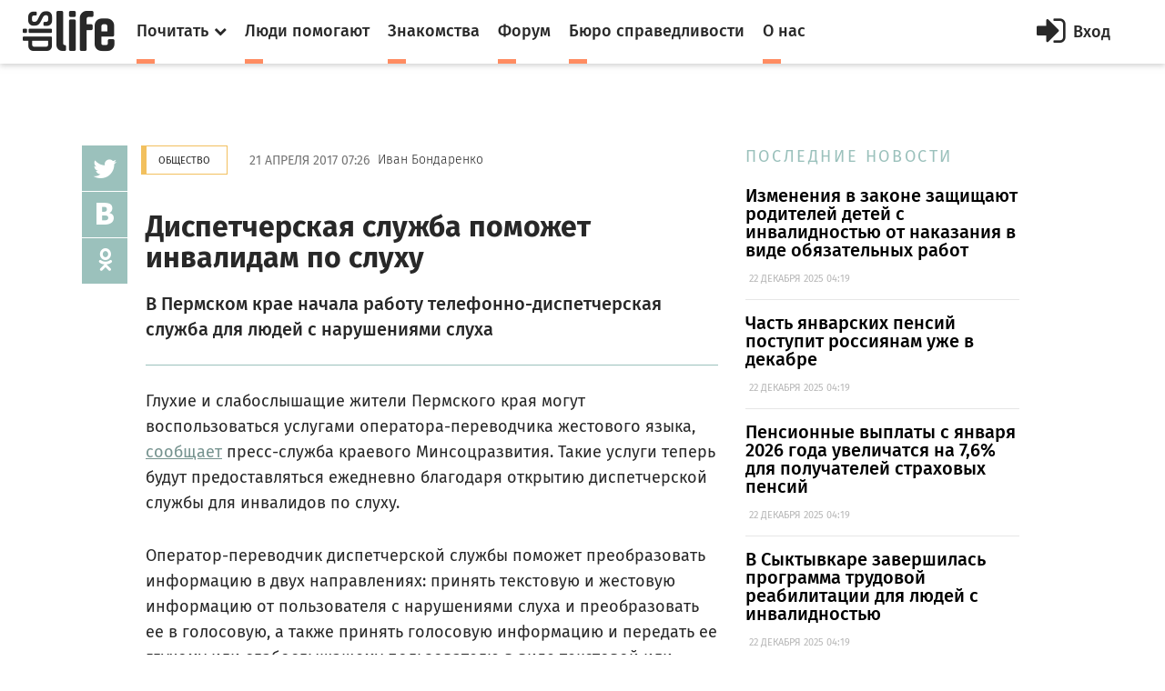

--- FILE ---
content_type: text/html; charset=utf-8
request_url: https://dislife.ru/materials/684
body_size: 6856
content:
<!doctype html>
<html xmlns="http://www.w3.org/1999/xhtml" xmlns:og="http://ogp.me/ns#">
<head prefix="og: http://ogp.me/ns# fb: http://ogp.me/ns/fb# article: http://ogp.me/ns/article#">
    <meta charset="utf-8">
    <meta name="viewport" content="width=device-width, initial-scale=1">
    <meta name="format-detection" content="telephone=no">
    <meta name="theme-color" content="#fff">
    <meta http-equiv="x-dns-prefetch-control" content="on">
    <link rel="dns-prefetch" href="//cdn.dislife.ru">
    <link rel="dns-prefetch" href="//cdn2.dislife.ru">
    <link rel="dns-prefetch" href="//fonts.googleapis.com">
    <meta name="__name" content="csrf_token">
    <meta name="__token" content="2ea7fe3aa654c32bd44cc8e10014dac984284001">
    <link rel="shortcut icon" href="https://cdn.dislife.ru/asset/next/favicon.ico?v=3" type="image/x-icon">
    <link href='https://fonts.googleapis.com/css?family=Fira+Sans:300,400,400italic,500,700,500italic&subset=latin,cyrillic' rel='stylesheet' type='text/css'>
    <link href='https://fonts.googleapis.com/css?family=Lora:400,400italic,700,700italic&subset=latin,cyrillic' rel='stylesheet' type='text/css'>
    <link href='https://fonts.googleapis.com/css?family=Roboto' rel='stylesheet' type='text/css'>

    <link type="text/css" rel="stylesheet" href="https://cdn.dislife.ru/asset/next/css/sweetalert.css?v=3.2.20191009" />
    <link type="text/css" rel="stylesheet" href="https://cdn.dislife.ru/asset/next/css/font-awesome.min.css?v=3.2.20191009" />
    <link type="text/css" rel="stylesheet" href="https://cdn.dislife.ru/asset/next/css/jquery.selectBox.css?v=3.2.20191009" />
    <link type="text/css" rel="stylesheet" href="https://cdn.dislife.ru/asset/next/css/style.css?v=3.2.20191009" />
    <link type="text/css" rel="stylesheet" href="https://cdn.dislife.ru/asset/next/css/fixes.css?v=3.2.20191009" />
    <link type="text/css" rel="stylesheet" href="https://cdn.dislife.ru/asset/next/css/new-style.css?v=3.2.20191009" />
    <link type="text/css" rel="stylesheet" href="https://cdn.dislife.ru/asset/next/css/new-style-fixes.css?v=3.2.20191009" />
    <link type="text/css" rel="stylesheet" href="https://cdn.dislife.ru/asset/next/css/new-style-2.css?v=3.2.20191009" />
    <link type="text/css" rel="stylesheet" href="https://cdn.dislife.ru/asset/next/css/new-style-2-fixes.css?v=3.2.20191009" />

     
    <style>
        .article figure iframe {
            width: 100%;
        }
        .article figcaption .meta a {
            font-size: 14px;
        }
    </style>

    <link type="text/css" rel="stylesheet" href="https://cdn.dislife.ru/asset/next/css/v3.1.css?v=3.2.20191009" />

    <script type="text/javascript">
        var yaParams = {'version':'3.2'};
        
        var App = {};

        App.asset_uri = 'https://cdn.dislife.ru/asset/';
        App.media_uri = 'https://cdn.dislife.ru/media/';
        App.logged_in = false;
            </script>

    <script src="https://cdn.dislife.ru/asset/next/js/lib/jquery.min.js?v=3.2.20191009"></script>
    <script src="https://cdn.dislife.ru/asset/next/js/lib/slick.min.js?v=3.2.20191009"></script>
    <script src="https://cdn.dislife.ru/asset/next/js/lib/perfect-scrollbar.min.js?v=3.2.20191009"></script>
    <script src="https://cdn.dislife.ru/asset/next/js/lib/jquery.form-validator.min.js?v=3.2.20191009"></script>
    <!--<script src="https://cdn.dislife.ru/asset/next/js/lib/fastclick.js?v=3.2.20191009"></script>-->
    <script src="https://cdn.dislife.ru/asset/next/js/lib/jquery.selectBox.js?v=3.2.20191009"></script>
    <script src="https://cdn.dislife.ru/asset/next/js/common.js?v=3.2.20191009"></script>

    <script src="https://cdn.dislife.ru/asset/next/js/sweetalert.min.js?v=3.2.20191009"></script>
    <script type="text/javascript">
        $.ajaxSetup({
            headers: {
                'X-CSRF-Token': $('meta[name="__token"]').attr('content')
            }
        });
    </script>
    
    <title>Диспетчерская служба поможет инвалидам по слуху — категория "Общество"</title>
    
    <meta name="description" content='Диспетчерская служба поможет инвалидам по слуху ✔ Информационные материалы и новости категории "Общество" ✔ Статьи и публикации портала DISLIFE'/>
    <meta name="keywords" content="Диспетчерская служба поможет инвалидам по слуху, Общество, статья, публикация, новость"/>

    <link rel="canonical" href="https://dislife.ru/materials/684"/>

    <meta property="og:url" content="https://dislife.ru/materials/684"/>
    <meta property="og:type" content="article"/>
    <meta property="og:title" content="Диспетчерская служба поможет инвалидам по слуху"/>
    <meta property="og:description" content="В Пермском крае начала работу телефонно-диспетчерская служба для людей с нарушениями слуха"/>
            <meta property="og:image" content="https://cdn.dislife.ru/asset/next/special/og-image-default2.jpg"/>
        <meta property="article:published_time" content="2017-04-21T07:26:00+03:00">
    <meta property="article:modified_time" content="2017-04-21T07:26:49+03:00">

    <meta property="og:site_name" content="DISLIFE"/>
    <meta property="fb:admins" content="740658514"/>
    <meta property="fb:app_id" content="328686220566062"/>

        
</head>
<body >
<!-- BEGIN  out-->
<div class="out">
        <div class="overlay"></div>

        <header class="header">
        <div class="header__fixed">
            <a href="/" class="logo">
                <i class="icon-logo"></i>
            </a>
            <button class="btn-nav js-nav-btn" data-id="main-nav">
                <span></span>
            </button>
            <div class="header__inner">
                <nav class="nav js-nav" data-nav="main-nav">
                    <ul class="nav__list">
                        <li class="nav__item nav-specials js-nav-specials">
                            <a href="#" class="nav-specials__link nav__link is-orange js-specials-link">
                                <div class="nav__link-in">
                                    <span>Почитать</span>
                                    <i class="fa fa-chevron-down"></i>
                                </div>
                            </a>
                            <ul class="nav-specials__list js-specials-drop">
                                <li class="nav__item">
                                    <a href="/news" class="nav__link is-brown">
                                        <div class="nav__link-in">
                                            <span>Новости</span>
                                        </div>
                                    </a>
                                </li>
                                <li class="nav__item">
                                    <a href="/articles" class="nav__link is-purple">
                                        <div class="nav__link-in">
                                            <span>Истории</span>
                                        </div>
                                    </a>
                                </li>
                                <li class="nav__item">
                                    <a href="/instructions" class="nav__link is-yellow">
                                        <div class="nav__link-in">
                                            <span>Инструкции</span>
                                        </div>
                                    </a>
                                </li>
                            </ul>
                        </li>
                        <li class="nav__item">
                            <a href="/socialhelp" class="nav__link is-orange">
                                <div class="nav__link-in">
                                    <span>Люди помогают</span>
                                </div>
                            </a>
                        </li>
                        <li class="nav__item">
                            <a href="/dating" class="nav__link is-orange">
                                <div class="nav__link-in">
                                    <span>Знакомства</span>
                                </div>
                            </a>
                        </li>
                        <li class="nav__item">
                            <a href="/forum/" class="nav__link is-orange">
                                <div class="nav__link-in">
                                    <span>Форум</span>
                                </div>
                            </a>
                        </li>
                        <li class="nav__item">
                            <a href="/specials/justice" class="nav__link is-orange">
                                <div class="nav__link-in">
                                    <span>Бюро справедливости</span>
                                </div>
                            </a>
                        </li>
                        <li class="nav__item">
                            <a href="/pages/about" class="nav__link is-orange">
                                <div class="nav__link-in">
                                    <span>О нас</span>
                                </div>
                            </a>
                        </li>
                    </ul>
                </nav>

                    <a href="/account/signin" id="js-popup-login-opener" class="btn-enter js-open-popup" data-link="popup-login">
        <i class="fa fa-sign-in"></i>
        <span>Вход</span>
    </a>

            </div>
                                            </div>
    </header>

                <div class="container container_news">
    <div class="l-news">
        <!-- BEGIN l-col1  -->
        <div class="l-col1">
            <div class="news-body">
                <!-- BEGIN news-line  -->
                <div class="news-line">
                    <a href="/rubrics/society" class="btn btn_gold btn_bd">Общество</a>
                    <time class="news-line__time">21 апреля 2017 07:26</time>
                    <span>Иван Бондаренко</span>
                </div>
                <!-- END news-line -->
                <!-- BEGIN news-header  -->
                <div class="news-header">
                    <h1 class="h1">Диспетчерская служба поможет инвалидам по слуху</h1>
                    <div class="text-big text-big_md">В Пермском крае начала работу телефонно-диспетчерская служба для людей с нарушениями слуха</div>
                </div>
                <!-- END news-header -->

                <div class="soc-v">
    <ul class="js-sticky">
       <!-- <li><a href="http://www.facebook.com/sharer/sharer.php?u=https%3A%2F%2Fdislife.ru%2Fmaterials%2F684&t=%D0%94%D0%B8%D1%81%D0%BF%D0%B5%D1%82%D1%87%D0%B5%D1%80%D1%81%D0%BA%D0%B0%D1%8F+%D1%81%D0%BB%D1%83%D0%B6%D0%B1%D0%B0+%D0%BF%D0%BE%D0%BC%D0%BE%D0%B6%D0%B5%D1%82+%D0%B8%D0%BD%D0%B2%D0%B0%D0%BB%D0%B8%D0%B4%D0%B0%D0%BC+%D0%BF%D0%BE+%D1%81%D0%BB%D1%83%D1%85%D1%83" onclick="javascript:window.open(this.href, '', 'menubar=no,toolbar=no,resizable=yes,scrollbars=yes,height=300,width=600');return false;" target="_blank" class="fa fa-facebook"></a></li>-->
        <li><a href="https://twitter.com/share?url=https%3A%2F%2Fdislife.ru%2Fmaterials%2F684&text=%D0%94%D0%B8%D1%81%D0%BF%D0%B5%D1%82%D1%87%D0%B5%D1%80%D1%81%D0%BA%D0%B0%D1%8F+%D1%81%D0%BB%D1%83%D0%B6%D0%B1%D0%B0+%D0%BF%D0%BE%D0%BC%D0%BE%D0%B6%D0%B5%D1%82+%D0%B8%D0%BD%D0%B2%D0%B0%D0%BB%D0%B8%D0%B4%D0%B0%D0%BC+%D0%BF%D0%BE+%D1%81%D0%BB%D1%83%D1%85%D1%83" onclick="javascript:window.open(this.href, '', 'menubar=no,toolbar=no,resizable=yes,scrollbars=yes,height=300,width=600');return false;" target="_blank" class="fa fa-twitter"></a></li>
        <li><a href="http://vk.com/share.php?url=https%3A%2F%2Fdislife.ru%2Fmaterials%2F684" onclick="javascript:window.open(this.href, '', 'menubar=no,toolbar=no,resizable=yes,scrollbars=yes,height=300,width=600');return false;" class="icon-vk"></a></li>
        <li><a href="http://www.odnoklassniki.ru/dk?st.cmd=addShare&st.s=1&st._surl=https%3A%2F%2Fdislife.ru%2Fmaterials%2F684" onclick="javascript:window.open(this.href, '', 'menubar=no,toolbar=no,resizable=yes,scrollbars=yes,height=300,width=600');return false;" class="fa fa-odnoklassniki"></a></li>
    </ul>
</div>
                <div class="divider"></div>

                <!-- BEGIN article  -->
                <article class="article">
                                        <p>Глухие и слабослышащие жители Пермского края могут воспользоваться услугами оператора-переводчика жестового языка, <a href="http://dislife.ru/l.php?url=http://minsoc.permkrai.ru/news/telefonno-dispetcherskaya-sluzhba-dlya-invalidov-po-slukhu/" rel="nofollow" target="_blank">сообщает</a> пресс-служба краевого Минсоцразвития. Такие услуги теперь будут предоставляться ежедневно благодаря открытию диспетчерской службы для инвалидов по слуху.</p><p>Оператор-переводчик диспетчерской службы поможет преобразовать информацию в двух направлениях: принять текстовую и жестовую информацию от пользователя с нарушениями слуха и преобразовать ее в голосовую, а также принять голосовую информацию и передать ее глухому или слабослышащему пользователю в виде текстовой или жестовой информации.</p><p>Чтобы получить услуги переводчика жестового языка, люди с нарушениями слуха могут обратиться в диспетчерскую службу, отправив сообщение по факсу, через Skype, Viber, а также с помощью SMS-сообщения:</p><ul><li>Факс: 8 (342) 217-92-52</li><li>Skype: pro.vog@outlook.com </li><li>SMS или Viber: 8-965-563-15-40</li></ul><p>В заявке необходимо указать свои фамилию, имя, отчество и содержание просьбы.</p>
                </article>
                <!-- END article -->
            </div>


                            <div class="hypercomments-cont">
    <div id="hypercomments_widget"></div>
    <script type="text/javascript">
        _hcwp = window._hcwp || [];
        _hcwp.push({widget:"Stream", widget_id: 72620});
        (function() {
            if("HC_LOAD_INIT" in window)return;
            HC_LOAD_INIT = true;
            var lang = 'ru';
            var hcc = document.createElement("script"); hcc.type = "text/javascript"; hcc.async = true;
            hcc.src = ("https:" == document.location.protocol ? "https" : "http")+"://w.hypercomments.com/widget/hc/72620/"+lang+"/widget.js";
            var s = document.getElementsByTagName("script")[0];
            s.parentNode.insertBefore(hcc, s.nextSibling);
        })();
    </script>
</div>                    </div>
        <!-- END l-col1 -->



        <!-- BEGIN l-col2  -->
        <div class="l-col2">
            
            <div class="section-title">ПОСЛЕДНИЕ НОВОСТИ</div>

    <div class="item-sm">
        <a href="/materials/4867">
            <div class="text-big text-big_md">​Изменения в законе защищают родителей  детей с инвалидностью от наказания в виде обязательных работ</div>
            <p>&nbsp;<span class="meta">22 ДЕКАБРЯ 2025 04:19</span></p>
        </a>
    </div>
    <div class="item-sm">
        <a href="/materials/4866">
            <div class="text-big text-big_md">Часть январских пенсий поступит россиянам уже в декабре</div>
            <p>&nbsp;<span class="meta">22 ДЕКАБРЯ 2025 04:19</span></p>
        </a>
    </div>
    <div class="item-sm">
        <a href="/materials/4865">
            <div class="text-big text-big_md">Пенсионные выплаты с января 2026 года увеличатся на 7,6% для получателей страховых пенсий</div>
            <p>&nbsp;<span class="meta">22 ДЕКАБРЯ 2025 04:19</span></p>
        </a>
    </div>
    <div class="item-sm">
        <a href="/materials/4869">
            <div class="text-big text-big_md">​В Сыктывкаре завершилась программа трудовой реабилитации для людей с инвалидностью</div>
            <p>&nbsp;<span class="meta">22 ДЕКАБРЯ 2025 04:19</span></p>
        </a>
    </div>
    <div class="item-sm">
        <a href="/materials/4868">
            <div class="text-big text-big_md">В Волгограде стартует декада трудоустройства для людей с ОВЗ</div>
            <p>&nbsp;<span class="meta">22 ДЕКАБРЯ 2025 04:19</span></p>
        </a>
    </div>
        </div>
        <!-- END l-col2  -->
    </div>
    <div class="js-sticky-end"></div>

    </div>
    
    <div class="more">
        <div class="container">
            <div class="row">
                <div class="col-sm" style="width: inherit;">
                    <div id="place-for-relap"></div>
                </div>
            </div>
        </div>
    </div>

    <div class="user-right js-nav" data-nav="user-nav">
    <div class="user-right__in">
        <div class="profile-menu">
            <ul class="service-menu service-menu_mod">
                            </ul>
        </div>
            </div>

</div>

    <footer class="footer">
        
        <div class="footer__bottom">
            <div class="container">
                <ul class="footer__social">
                    <!--<li><a href="https://www.facebook.com/disliferu/"><i class="fa fa-facebook-square"></i></a></li>-->
                    <li><a href="https://twitter.com/DislifeRu"><i class="fa fa-twitter-square"></i></a></li>
                    <li><a href="https://vk.com/dislife_ru"><i class="fa fa-vk"></i></a></li>
                    <li><a href="http://ok.ru/group/53804676219108"><i class="fa fa-odnoklassniki-square"></i></a></li>
                </ul>
                <div class="footer__copy">
                    <p>© DISLIFE 2026</p>
                    <div class="footer__age">18+</div>
                </div>
            </div>
        </div>
    </footer>
</div>
<!-- END out-->

    <!-- begin popup-login -->
    <div class="popup js-popup" data-popup="popup-login">
        <div class="popup__in js-tabs">
            <button class="fa fa-close popup__close js-close-popup"></button>
            <div class="popup__tabs">
                <a href="#" class="popup__tab js-tabs-link is-active">Вход</a>
                <a href="#" class="popup__tab js-tabs-link">Регистрация</a>
            </div>
            <div class="popup__body">
                <div class="tab-content js-tabs-content">
                    <div class="popup__title"><span>Войти или зарегистрироваться через</span></div>
                    <ul class="social-big">
                        <li><a href="/account/sign-oauth/vkontakte?banzai=585233450" title="Вконтакте" rel="nofollow" class="is-vk"><i class="fa fa-vk"></i></a></li>
                        <li><a href="/account/sign-oauth/odnoklassniki?banzai=386331378" title="Одноклассники" rel="nofollow" class="is-ok"><i class="fa fa-odnoklassniki"></i></a></li>
                        <li><a href="/account/sign-oauth/mailru?banzai=935288356" title="Mail.ru" rel="nofollow" class="is-mailru"><i class="social-ya">@</i></a></li>
                        <li><a href="/account/sign-oauth/yandex?banzai=1350380846" title="Яндекс" rel="nofollow" class="is-ya"><i class="social-ya">Я</i></a></li>
                        <!--<li><a href="/account/sign-oauth/facebook?banzai=2051069396" title="Facebook" rel="nofollow" class="is-fb"><i class="fa fa-facebook"></i></a></li>-->
                        <li><a href="/account/sign-oauth/google?banzai=2041889400" title="Google" rel="nofollow" class="is-gp"><i class="fa fa-google-plus"></i></a></li>
                    </ul>
                    <div class="popup__title popup__title-mod"><span><a href="#" onclick="$('#old-login-passwd').toggle();return false;">У меня есть логин/пароль</a></span></div>

                    <div id="old-login-passwd" class="popup__form" style="display: none;">
                        <form action="/account/signin" method="post" class="js-validation">
                            <input type="hidden" id="csrf_token" name="csrf_token" value="2ea7fe3aa654c32bd44cc8e10014dac984284001"/>
                            <div class="field">
                                <label class="field__label">Логин</label>
                                <div class="field__input input">
                                    <i class="fa fa-user input__icon"></i>
                                    <input type="text" class="input-text" name="login" data-validation="required" data-validation-error-msg=" ">
                                    <i class="input__valid fa fa-check"></i>
                                    <i class="input__invalid fa fa-close"></i>
                                </div>
                            </div>
                            <div class="field">
                                <label class="field__label">Пароль</label>
                                <div class="field__input input">
                                    <i class="fa fa-lock input__icon"></i>
                                    <input type="password" name="password" class="input-text input-text_pwd" data-validation="required" data-validation-error-msg=" ">
                                </div>
                            </div>
                            <div class="field-login">
                                <div class="checkbox">
                                    <label>
                                        <input type="checkbox" name="remember">
                                        <span>Запомнить меня</span>
                                    </label>
                                </div>
                                <div class="login">
                                    <input type="submit" value="Войти" class="input-btn">
                                    <a href="/account/recovery" class="orange-link">Я забыл пароль</a>
                                </div>
                            </div>
                        </form>
                    </div>
                </div>
                <div class="tab-content js-tabs-content">
                    <div class="popup__form">
                        <form action="/account/signup" method="post" class="js-validation">
                            <input type="hidden" id="csrf_token" name="csrf_token" value="2ea7fe3aa654c32bd44cc8e10014dac984284001"/>
                            <div class="field">
                                <label class="field__label">Логин</label>
                                <div class="field__input input">
                                    <i class="fa fa-user input__icon"></i>
                                    <input type="text" class="input-text" name="login" data-validation="required" data-validation-error-msg=" ">
                                    <i class="input__valid fa fa-check"></i>
                                    <i class="input__invalid fa fa-close"></i>
                                </div>
                            </div>
                            <div class="field">
                                <label class="field__label">E-mail</label>
                                <div class="field__input input">
                                    <i class="fa fa-user input__icon"></i>
                                    <input type="text" class="input-text" name="email" data-validation="email" data-validation-error-msg=" ">
                                    <i class="input__valid fa fa-check"></i>
                                    <i class="input__invalid fa fa-close"></i>
                                </div>
                            </div>
                            <div class="field">
                                <label class="field__label">Пароль</label>
                                <div class="field__input input">
                                    <i class="fa fa-lock input__icon"></i>
                                    <input type="password" name="passwd_confirm" class="input-text input-text_pwd" data-validation="required" data-validation-error-msg=" ">
                                </div>
                            </div>
                            <div class="field">
                                <label class="field__label">Повторите пароль</label>
                                <div class="field__input input">
                                    <i class="fa fa-lock input__icon"></i>
                                    <input type="password" name="passwd" class="input-text input-text_pwd" data-validation="required" data-validation-error-msg=" ">
                                </div>
                            </div>
                            <!--<div class="field">
                                <div class="checkbox">
                                    <label>
                                        <input type="checkbox" name="is_volunteer">
                                        <span>Я &mdash; волонтер</span>
                                    </label>
                                </div>
                            </div>-->
                            <div class="field">
                                <div class="checkbox">
                                    <label>
                                        <input type="checkbox" name="agreement">
                                        <span>Я принимаю <a href="/pages/terms" target="_blank">пользовательское соглашение</a></span>
                                    </label>
                                </div>
                            </div>
                            <div class="field">
                                <input type="submit" value="Зарегистрироваться" class="input-btn input-btn_full">
                            </div>
                        </form>
                    </div>
                </div>
            </div>
        </div>
    </div>
    <!-- end popup-login -->




    <!-- VK Retargeting -->
<script type="text/javascript">(window.Image ? (new Image()) : document.createElement('img')).src = 'https://vk.com/rtrg?p=VK-RTRG-233149-i82TI';</script>
<!-- /VK Retargeting -->

<!-- Yandex.Metrika counter -->
<script type="text/javascript"> (function (d, w, c) { (w[c] = w[c] || []).push(function() { try { w.yaCounter15508960 = new Ya.Metrika2({ id:15508960, clickmap:true, trackLinks:true, accurateTrackBounce:true, webvisor:true, trackHash:true, params: yaParams||{} }); } catch(e) { } }); var n = d.getElementsByTagName("script")[0], s = d.createElement("script"), f = function () { n.parentNode.insertBefore(s, n); }; s.type = "text/javascript"; s.async = true; s.src = "https://mc.yandex.ru/metrika/tag.js"; if (w.opera == "[object Opera]") { d.addEventListener("DOMContentLoaded", f, false); } else { f(); } })(document, window, "yandex_metrika_callbacks2"); </script> <noscript><div><img src="https://mc.yandex.ru/watch/15508960" style="position:absolute; left:-9999px;" alt="" /></div></noscript>
<!-- /Yandex.Metrika counter -->

<!-- Google.Analytics -->
<script>
    (function(i,s,o,g,r,a,m){i['GoogleAnalyticsObject']=r;i[r]=i[r]||function(){
        (i[r].q=i[r].q||[]).push(arguments)},i[r].l=1*new Date();a=s.createElement(o),
        m=s.getElementsByTagName(o)[0];a.async=1;a.src=g;m.parentNode.insertBefore(a,m)
    })(window,document,'script','//www.google-analytics.com/analytics.js','ga');

    ga('create', 'UA-32805716-1', 'auto');
    ga('send', 'pageview');
</script>
<!-- /Google.Analytics -->

<!-- Rating@Mail.ru counter -->
<script type="text/javascript">
    var _tmr = window._tmr || (window._tmr = []);
    _tmr.push({id: "1721774", type: "pageView", start: (new Date()).getTime()});
    (function (d, w, id) {
        if (d.getElementById(id)) return;
        var ts = d.createElement("script"); ts.type = "text/javascript"; ts.async = true; ts.id = id;
        ts.src = (d.location.protocol == "https:" ? "https:" : "http:") + "//top-fwz1.mail.ru/js/code.js";
        var f = function () {var s = d.getElementsByTagName("script")[0]; s.parentNode.insertBefore(ts, s);};
        if (w.opera == "[object Opera]") { d.addEventListener("DOMContentLoaded", f, false); } else { f(); }
    })(document, window, "topmailru-code");
</script><noscript><div>
        <img src="//top-fwz1.mail.ru/counter?id=1721774;js=na" style="border:0;position:absolute;left:-9999px;" alt="" />
    </div></noscript>
<!-- //Rating@Mail.ru counter -->

<!-- Rating@Mail.ru counter dynamic remarketing appendix -->
<script type="text/javascript">
    var _tmr = _tmr || [];
    _tmr.push({
        type: 'itemView',
        productid: 'VALUE',
        pagetype: 'VALUE',
        list: 'VALUE',
        totalvalue: 'VALUE'
    });
</script>
<!-- // Rating@Mail.ru counter dynamic remarketing appendix -->
                </body>
</html>
